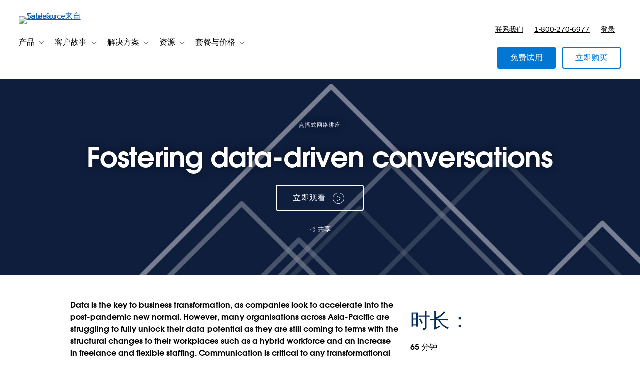

--- FILE ---
content_type: text/css
request_url: https://www.tableau.com/sites/default/files/css/css_D3uDo-gN9WxbGJGt6wWk25JCegxHvgIBR4CeZ473Z6Y.css?delta=3&language=zh-Hans-CN&theme=tableau_www&include=eJxtzsEKwjAMgOEXsi3efBtJ1qwtdElJ0w3f3ilMmXjJ4eMPSQOFpNByD1FHg-rbR_zgNrCWnile-qMbLQGh08UAK8G4T8JGbOFdTX4Vi54W3Ouj2Ahn0Z-1A1_DR1pdU9kvLl4puXkwU_222xZQS8o2yUonTlUQ6h9ymSCSOuDoZhEjPUXleuMT7P8UBn0ClZxnvA
body_size: 1944
content:
/* @license GPL-2.0-or-later https://www.drupal.org/licensing/faq */
.global-header__secondary-menu-ctas [data-menu-personalize="show"]{display:none;}.global-header__myaccount-link{padding-top:0.8rem;}.hide-try-now .global-header__secondary-item:has(a[href*="/products/trial"]){display:none;}@media (min-width:961px){.global-header__secondary-nav{padding-right:0;}.global-header__secondary-menu-ctas{margin-right:0;}}
.i18n-ja,.i18n-ja h1,.i18n-ja h1.title,.i18n-ja #page-title,.i18n-ja h2,.i18n-ja h3,.i18n-ja h4,.i18n-ja h5,.i18n-ja h6{font-family:'Avant Garde',Arial,'MS PGothic','ＭＳ Ｐゴシック','MS Gothic','ＭＳ ゴシック','Hiragino Kaku Gothic Pro','ヒラギノ角ゴ Pro W3',sans-serif !important;}.i18n-zh-hans,.i18n-zh-hans h1,.i18n-zh-hans h1.title,.i18n-zh-hans #page-title,.i18n-zh-hans h2,.i18n-zh-hans h3,.i18n-zh-hans h4,.i18n-zh-hans h5,.i18n-zh-hans h6{font-family:'Avant Garde',Arial,'Microsoft YaHei','微软雅黑',STHeiti,'华文黑体',STSong,'华文宋体',sans-serif !important;}.i18n-ko,.i18n-ko h1,.i18n-ko h1.title,.i18n-ko #page-title,.i18n-ko h2,.i18n-ko h3,.i18n-ko h4,.i18n-ko h5,.i18n-ko h6{font-family:'Avant Garde',Arial,'Malgun Gothic','맑은 고딕',Dotum,'돋움','AppleGothic','애플고딕',sans-serif !important;}.i18n-ru h1,.i18n-ru h1.title,.i18n-ru #page-title,.i18n-ru h2,.i18n-ru h3,.i18n-ru h4,.i18n-ru h5,.i18n-ru h6{font-family:'Avant Garde',sans-serif !important;}.i18n-he{font-family:'Salesforce Sans',Arial,sans-serif !important;}.i18n-he h1,.i18n-he h1.title,.i18n-he #page-title,.i18n-he h2,.i18n-he h3,.i18n-he h4,.i18n-he h5,.i18n-he h6{font-family:'Avant Garde',Arial,sans-serif !important;}.i18n-vi,.i18n-vi h1,.i18n-vi h1.title,.i18n-vi #page-title,.i18n-vi h2,.i18n-vi h3,.i18n-vi h4,.i18n-vi h5,.i18n-vi h6{font-family:Arial,sans-serif !important;}html[dir="rtl"]{direction:ltr;}html[dir="rtl"] .l-region--content-top,html[dir="rtl"] .l-region--content{direction:rtl;}html[dir="rtl"] form{direction:ltr;}html[dir="rtl"] video{direction:ltr;}.i18n-ko th,.i18n-ja th,.i18n-zh-hans th,.i18n-ko td,.i18n-ja td,.i18n-zh-hans td{word-break:keep-all;}.i18n-de .quote .quote__text:before{content:"\201E";}.i18n-de .quote .quote__text:after{content:"\201C";}.i18n-fr .quote .quote__text:before{content:"\00AB";left:-1.2em;}.i18n-fr .quote .quote__text:after{content:"\00BB";margin-left:0.2em;}.i18n-ja .quote .quote__text:before,.i18n-zh-hans .quote .quote__text:before,.i18n-zh-hant .quote .quote__text:before{content:"\300C";left:-0.8em;}.i18n-ja .quote .quote__text:after,.i18n-zh-hans .quote .quote__text:after,.i18n-zh-hant .quote .quote__text:after{content:"\300D";}.i18n-zh-hans .quote .quote__text:before,.i18n-zh-hant .quote .quote__text:before{left:-1.2em;}
.sidebar.sidebar--right{margin-top:1em;}.video--brightcove,.video-background{min-height:260px;}@media (min-width:640px){.video--brightcove,.video-background{min-height:500px;}}
.element-invisible{margin:0 !important;padding:0 !important;}iframe{border:0;}figure{margin:1em 0;}.js-enabled-hide,.no-js .js-disabled-hide{display:none;}.no-js .js-enabled-hide{display:inherit;}caption{text-align:left;}th{background-color:initial;}td.active{background-color:initial;}.tableauPlaceholder{margin-left:auto;margin-right:auto;}.webform-elements legend{padding-bottom:0;}.webform-type-address legend{font-size:initial;padding-bottom:0;}.webform-type-address .has-float-label .administrative-area{margin-top:1em;}.webform-submission-form .form-checkbox{vertical-align:text-bottom;}.form-item-privacy-policy,.form-item-legal{margin-top:1em;}.form-item-main-services-agreement{margin-bottom:1em;}.form-item-opt-in,.form-item-privacy-policy,.form-item-legal,.form-item-partner-data-sharing,.form-item-main-services-agreement{line-height:1 !important;text-align:left;}#tab-form-replace .webform-submission-form .form-item-main-services-agreement > .form-field__label,.webform-submission-form .form-item-main-services-agreement > .form-field__label{display:inline-block;min-height:24px;padding-left:36px;margin-left:-36px;padding-top:4px;margin-top:-4px;}.webform-submission-form .form-field--checkbox > .form-field__label{padding-left:36px;margin-left:-36px;padding-top:4px;margin-top:-4px;}.webform-submission-form .form-checkbox{margin-top:8px;position:relative;z-index:1;}#tab-form-replace .webform-submission-form .form-item-main-services-agreement .form-checkbox,.webform-submission-form .form-item-main-services-agreement .form-checkbox{margin-top:4px;}.js-privacy-policy-additional{display:none;}@media (min-width:800px){.views-exposed-form.form--inline-filters .form-field{display:inline-block;padding-right:1em;}}.section-vary-link{display:none;}.user-vary,.user-vary-link{display:none;}[data-user-type="anonymous"] .user-anonymous-show,[data-user-type="guest"] .user-guest-show,[data-user-type="authenticated"] .user-authenticated-show,[data-user-type="customer"] .user-customer-show{display:block;}[data-is-pending-activation="true"] .user-is-pending-activation-show{display:block;}[data-user-type="anonymous"] .user-anonymous-show.global-header__secondary-link,[data-user-type="guest"] .user-guest-show.global-header__secondary-link,[data-user-type="authenticated"] .user-authenticated-show.global-header__secondary-link,[data-user-type="customer"] .user-customer-show.global-header__secondary-link{display:inline-block;}[data-user-type="anonymous"] .user-anonymous-hide,[data-user-type="guest"] .user-guest-hide,[data-user-type="authenticated"] .user-authenticated-hide,[data-user-type="customer"] .user-customer-hide{display:none;}[data-is-pending-activation="true"] .user-is-pending-activation-hide{display:none;}[data-section="academic"] .section-academic-show{display:inline-block;}[data-section="academic"] .section-academic-hide{display:none;}.anonymous-hide,[data-is-known-user="true"] .authenticated-hide{display:none;}[data-is-known-user="true"] .anonymous-hide{display:inherit;}.bg--dark-gray-1 .form-field--invalid label[for="edit-privacy-policy"].form-field__label,.bg--dark-gray-2 .form-field--invalid label[for="edit-privacy-policy"].form-field__label,.bg--dark-gray-3 .form-field--invalid label[for="edit-privacy-policy"].form-field__label,.bg--media-shade .form-field--invalid label[for="edit-privacy-policy"].form-field__label{color:#eca2a2;}.form-compact .form-field__description{display:none;}.webform-submission-tft-instructor-license-form-form .text--label{font-family:inherit;font-size:inherit;letter-spacing:inherit;text-transform:inherit;-webkit-font-smoothing:antialiased;text-align:left;}.webform-submission-tft-instructor-license-form-form .form__footer{padding:unset;}.webform-submission-tft-instructor-license-form-form .form-item-country .form-field__label,.webform-submission-tft-instructor-license-form-form .form-item-dropdownmenu .form-field__label{font-family:"Salesforce Sans Semibold",Helvetica,sans-serif !important;}.webform-submission-tft-instructor-license-form-form .form-item-country .form-field__label,.webform-submission-tft-instructor-license-form-form .form-item-dropdownmenu .form-field__label,.webform-submission-tft-course-license-form-form .form-item-country .form-field__label,.webform-submission-tft-course-license-form-form .form-item-department-1 .form-field__label,.webform-submission-tft-course-license-form-form .form-item-department-2 .form-field__label,.webform-submission-tft-course-license-form-form .form-item-department-3 .form-field__label{font-size:.875em;font-weight:400;opacity:unset;position:unset;}.webform-submission-tft-course-license-form-form .checkboxes--wrapper .field__description{font-size:.9em;font-family:"Salesforce Sans",Helvetica,sans-serif;letter-spacing:1px;}.webform-submission-tft-course-license-form-form .checkboxes--wrapper .form-field--invalid .form-field__label{color:#0076a3;}.webform-submission-tft-instructor-license-form-form .form-item-country select,.webform-submission-tft-instructor-license-form-form .form-item-dropdownmenu select,.webform-submission-tft-course-license-form-form .form-item-country select,.webform-submission-tft-course-license-form-form .form-item-department-1 select,.webform-submission-tft-course-license-form-form .form-item-department-2 select,.webform-submission-tft-course-license-form-form .form-item-department-3 select{padding-top:.6em;padding-bottom:.6em;}.webform-submission-tft-course-license-form-form .form-item-lab-licenses-help p,.webform-submission-tft-course-license-form-form .form-item-student-licences-help p,.webform-submission-tft-course-license-form-form .form-item-tableau-online-help p{text-align:left;text-transform:unset;}.webform-submission-tft-course-license-form-form .form-item-lab-licenses-help span,.webform-submission-tft-course-license-form-form .form-item-student-licences-help span,.webform-submission-tft-course-license-form-form .form-item-tableau-online-help span{text-transform:unset !important;}.webform-submission-tft-course-license-form-form .checkboxes--wrapper{line-height:1;color:rgb(0,118,163);}.webform-submission-tft-course-license-form-form .checkboxes--wrapper .fieldset-legend{font-size:14px;margin-top:3px;}.webform-submission-tft-course-license-form-form #edit-course-level-1--wrapper--description,.webform-submission-tft-course-license-form-form #edit-course-level-2--wrapper--description,.webform-submission-tft-course-license-form-form #edit-course-level-3--wrapper--description{font-size:14px;margin-top:10px;}.webform-newsletter .form-item-privacy-policy [data-show-country="x-default"],.webform-newsletter .form-item-privacy-policy [data-show-country="CN"],.webform-newsletter .form-item-privacy-policy [data-show-country="TW,HK"]{display:none !important;}.js-is-mobile .js-mobile-hide,.js-is-desktop .js-desktop-hide{display:none;}.js-is-mobile .js-mobile-show{display:block;}.section-nav__menu.transition-height__inner{display:inherit;visibility:hidden;transition:visibility .6s;}.section-nav__menu.transition-height__inner.is-open{visibility:visible;}[data-is-acquia="true"] [data-show-on-environment="acquia"]{display:inherit;}[data-is-acquia="true"] a[href*="/sso-login"]{display:none;}


--- FILE ---
content_type: text/javascript; charset=utf-8
request_url: https://map.brightcove.com/config?player=default&account=3798483592001&callback=jsonpCallback_64197750838
body_size: 63
content:
/**/ typeof jsonpCallback_64197750838 === 'function' && jsonpCallback_64197750838({});